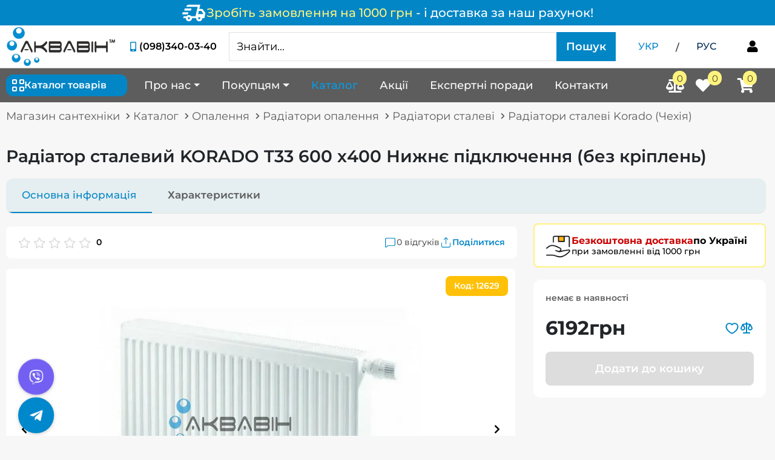

--- FILE ---
content_type: image/svg+xml
request_url: https://aquavin.com.ua/static/icons/icon_active.svg
body_size: -150
content:
<svg width="24" height="25" viewBox="0 0 24 25" fill="none" xmlns="http://www.w3.org/2000/svg">
<path d="M7.5 4.5C4.46244 4.5 2 6.96245 2 10C2 15.5 8.5 20.5 12 21.6631C15.5 20.5 22 15.5 22 10C22 6.96245 19.5375 4.5 16.5 4.5C14.6398 4.5 12.9953 5.42345 12 6.8369C11.0047 5.42345 9.36015 4.5 7.5 4.5Z" fill="#0386C6" stroke="#0386C6" stroke-width="2" stroke-linecap="round" stroke-linejoin="round"/>
</svg>
